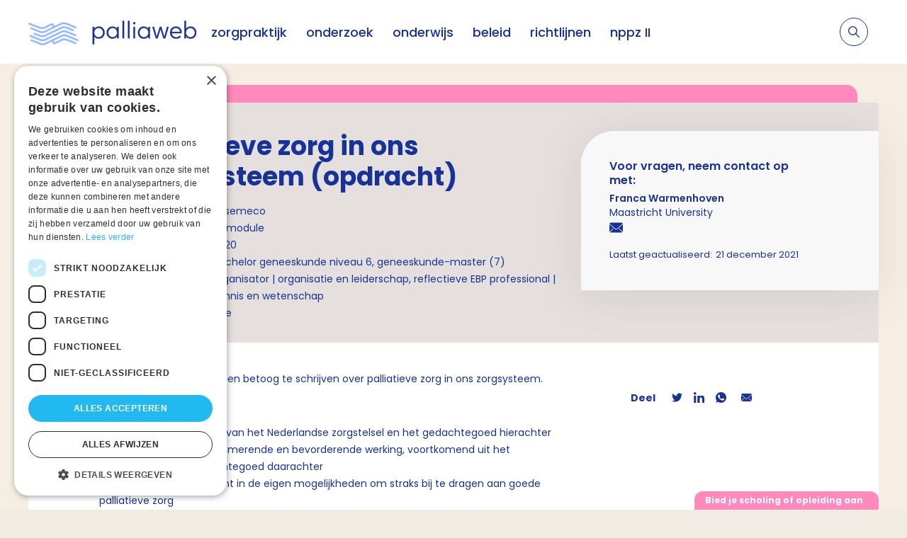

--- FILE ---
content_type: text/html; charset=utf-8
request_url: https://palliaweb.nl/onderwijsmaterialen/palliatieve-zorg-in-ons-zorgsysteem
body_size: 11370
content:


<!DOCTYPE html>
<html lang="nl" class="">
<head>
    


<script type="text/javascript" charset="UTF-8" src="//cdn.cookie-script.com/s/a74e476ddcc6ba7c43126180f56565b6.js"></script>

	<!-- Google Tag Manager -->
<script>(function(w,d,s,l,i){w[l]=w[l]||[];w[l].push({'gtm.start':
new Date().getTime(),event:'gtm.js'});var f=d.getElementsByTagName(s)[0],
j=d.createElement(s),dl=l!='dataLayer'?'&l='+l:'';j.async=true;j.src=
'https://www.googletagmanager.com/gtm.js?id='+i+dl;f.parentNode.insertBefore(j,f);
})(window,document,'script','dataLayer','GTM-5RV5RZW');</script>
<!-- End Google Tag Manager -->


	<meta charset="utf-8"/>
    <meta name="viewport" content="width=device-width, initial-scale=1.0">
        <meta name="tags" content="Onderwijsmateriaal">

    <link href="https://use.typekit.net/yjo0pnk.css" rel="stylesheet">

    
<style>
    :root {
        --button-default: #173395;
        --button-text-default: #ffffff;
        --button-hover: #ffffff;
        --button-text-hover: #173395;
        --tab: #ff89bc;
        --background: #ff89bc;
        --header: #173395;
        --homepage-header-text-colour: #ffffff;
    }
</style>

    <link href="/css?v=xkSWqAfC19eYcy2bz97vXiO2REGiwGlWe9Esmz4YuS81" rel="stylesheet"/>

    
    



<link rel="canonical" href="https://palliaweb.nl/onderwijsmaterialen/palliatieve-zorg-in-ons-zorgsysteem" />

    



<title>Palliatieve zorg in ons zorgsysteem (opdracht) - Palliaweb</title>
<meta name="description" content="Opdracht om een betoog te schrijven over palliatieve zorg in ons zorgsysteem.">

<meta property="og:title" content="Palliatieve zorg in ons zorgsysteem (opdracht)" />
<meta property="og:description" content="Opdracht om een betoog te schrijven over palliatieve zorg in ons zorgsysteem." />

<meta property="og:type" content="website">
<meta name="twitter:card" content="summary_large_image" />

    

    <link rel="apple-touch-icon" sizes="180x180" href="/favicon/apple-touch-icon.png">
    <link rel="icon" type="image/png" sizes="32x32" href="/favicon/favicon-32x32.png">
    <link rel="icon" type="image/png" sizes="16x16" href="/favicon/favicon-16x16.png">
    <link rel="manifest" href="/favicon/site.webmanifest">
</head>

<body class="bem-level-1">
    <!-- Google Tag Manager (noscript) -->
<noscript><iframe src="https://www.googletagmanager.com/ns.html?id=GTM-5RV5RZW"
height="0" width="0" style="display:none;visibility:hidden"></iframe></noscript>
<!-- End Google Tag Manager (noscript) -->


    <div class="page education bem-level-2">

        

<header>
    <div class="container">
        <div class="logo-container">
            <a href="/" class="logo" title="Home">
                    <img src="/getmedia/2b3b8764-6eb5-44ad-b2d2-80dc8b3dce48/Palliaweb_logo_klein_v4.png?width=238&amp;height=50&amp;ext=.png" alt="Logo" />
            </a>
        </div>

        

<nav class="nav-container no-print">
    <ul class="primary-nav">
                   <li class="mega-menu__item" data-mega-id="link-26509576-mega">
                           <span class="primary-nav__link">
            <a href="/zorgpraktijk" class=" js-mega-menu-toggle" data-mega-menu="link-26509576-mega" data-bs-toggle="dropdown" aria-expanded="false">
                zorgpraktijk
            </a>

            <span class="primary-nav__toggle chevron-down-icon target-visible--rotate js-toggle"
                  data-toggle-target="#link-26509576"
                  data-toggle-class="primary-nav__sublinks--open">
                <svg xmlns="http://www.w3.org/2000/svg" width="24" height="24" viewBox="0 0 24 24" fill="none" stroke="currentColor" stroke-width="2" stroke-linecap="round" stroke-linejoin="round">
    <polyline points="9 18 15 12 9 6"></polyline>
</svg>
            </span>
    </span>

                   </li>
                   <li class="mega-menu__item" data-mega-id="link-9395118-mega">
                           <span class="primary-nav__link">
            <a href="/onderzoek" class=" js-mega-menu-toggle" data-mega-menu="link-9395118-mega" data-bs-toggle="dropdown" aria-expanded="false">
                onderzoek
            </a>

            <span class="primary-nav__toggle chevron-down-icon target-visible--rotate js-toggle"
                  data-toggle-target="#link-9395118"
                  data-toggle-class="primary-nav__sublinks--open">
                <svg xmlns="http://www.w3.org/2000/svg" width="24" height="24" viewBox="0 0 24 24" fill="none" stroke="currentColor" stroke-width="2" stroke-linecap="round" stroke-linejoin="round">
    <polyline points="9 18 15 12 9 6"></polyline>
</svg>
            </span>
    </span>

                   </li>
                   <li class="mega-menu__item" data-mega-id="link-55003221-mega">
                           <span class="primary-nav__link">
            <a href="/onderwijs" class=" js-mega-menu-toggle" data-mega-menu="link-55003221-mega" data-bs-toggle="dropdown" aria-expanded="false">
                onderwijs
            </a>

            <span class="primary-nav__toggle chevron-down-icon target-visible--rotate js-toggle"
                  data-toggle-target="#link-55003221"
                  data-toggle-class="primary-nav__sublinks--open">
                <svg xmlns="http://www.w3.org/2000/svg" width="24" height="24" viewBox="0 0 24 24" fill="none" stroke="currentColor" stroke-width="2" stroke-linecap="round" stroke-linejoin="round">
    <polyline points="9 18 15 12 9 6"></polyline>
</svg>
            </span>
    </span>

                   </li>
                   <li class="mega-menu__item" data-mega-id="link-38743763-mega">
                           <span class="primary-nav__link">
            <a href="/beleid" class=" js-mega-menu-toggle" data-mega-menu="link-38743763-mega" data-bs-toggle="dropdown" aria-expanded="false">
                beleid
            </a>

            <span class="primary-nav__toggle chevron-down-icon target-visible--rotate js-toggle"
                  data-toggle-target="#link-38743763"
                  data-toggle-class="primary-nav__sublinks--open">
                <svg xmlns="http://www.w3.org/2000/svg" width="24" height="24" viewBox="0 0 24 24" fill="none" stroke="currentColor" stroke-width="2" stroke-linecap="round" stroke-linejoin="round">
    <polyline points="9 18 15 12 9 6"></polyline>
</svg>
            </span>
    </span>

                   </li>
                   <li>
                           <span class="primary-nav__link">
            <a href="/richtlijnen-palliatieve-zorg" class="">
                richtlijnen
            </a>

    </span>

                   </li>
                   <li>
                           <span class="primary-nav__link">
            <a href="https://www.nppz.org" class="">
                nppz II
            </a>

    </span>

                   </li>

    </ul>
</nav>

    <div class="mega-menu-container">
            <div id="link-26509576-mega" class="mega-dropdown">
                <div class="mega-dropdown__inner">
                    <div class="mega-dropdown__content">
                        <div class="mega-dropdown__header">
                            <button type="button" class="mega-dropdown__back">
                                <svg xmlns="http://www.w3.org/2000/svg"  width="24" height="24" fill="#173395" viewBox="0 0 512 512">
    <path xmlns="http://www.w3.org/2000/svg" d="M512 256A256 256 0 1 0 0 256a256 256 0 1 0 512 0zM215 127c9.4-9.4 24.6-9.4 33.9 0s9.4 24.6 0 33.9l-71 71L392 232c13.3 0 24 10.7 24 24s-10.7 24-24 24l-214.1 0 71 71c9.4 9.4 9.4 24.6 0 33.9s-24.6 9.4-33.9 0L103 273c-9.4-9.4-9.4-24.6 0-33.9L215 127z" />
</svg>
                                zorgpraktijk
                            </button>
                        </div>
                        <div class="mega-dropdown__columns">
                                <div class="mega-dropdown__column">
                                        <div>
                                            <div class="mega-dropdown__nav-title target-visible--rotate js-toggle" data-toggle-target="#38433670" data-toggle-class="mega-dropdown__row--open">
                                                <div class="mega-dropdown__nav-title-container">
                                                        <span class="mega-dropdown__nav-title-icon" style="background-image: url('/getmedia/5467a7f2-a070-4b05-a2ae-a956a047381e/magnifying-glass-solid.svg?ext=.svg')"></span>
                                                    Herkennen pati&#235;nt in palliatieve fase
                                                </div>
                                                <span class="mega-dropdown__nav-title-icon mega-dropdown__nav-title-icon--mobile">
                                                    <svg xmlns="http://www.w3.org/2000/svg" xmlns:xlink="http://www.w3.org/1999/xlink" width="24" height="24" viewBox="0 0 24 24">
    <g>
        <g fill="#173395">
            <path d="M12 13.586L6.707 8.293a1 1 0 0 0-1.414 1.414l6 6a1 1 0 0 0 1.414 0l6-6a1 1 0 1 0-1.414-1.414L12 13.586z" />
        </g>
    </g>
</svg>
                                                </span>
                                            </div>

                                            <div class="mega-dropdown__row   " id="38433670" >
                                                    <div class="mega-dropdown__row-column">

                                                            <a href="/zorgpraktijk/palliatieve-zorg">
                                                                Wat is palliatieve zorg?
                                                            </a>
                                                            <a href="/zorgpraktijk/markering">
                                                                Markering
                                                            </a>
                                                    </div>
                                            </div>
                                        </div>
                                        <div>
                                            <div class="mega-dropdown__nav-title target-visible--rotate js-toggle" data-toggle-target="#5440040" data-toggle-class="mega-dropdown__row--open">
                                                <div class="mega-dropdown__nav-title-container">
                                                        <span class="mega-dropdown__nav-title-icon" style="background-image: url('/getmedia/f79413ca-0c90-49a7-bda0-a747af7db0a6/comments-solid.svg?ext=.svg')"></span>
                                                    Proactieve zorgplanning
                                                </div>
                                                <span class="mega-dropdown__nav-title-icon mega-dropdown__nav-title-icon--mobile">
                                                    <svg xmlns="http://www.w3.org/2000/svg" xmlns:xlink="http://www.w3.org/1999/xlink" width="24" height="24" viewBox="0 0 24 24">
    <g>
        <g fill="#173395">
            <path d="M12 13.586L6.707 8.293a1 1 0 0 0-1.414 1.414l6 6a1 1 0 0 0 1.414 0l6-6a1 1 0 1 0-1.414-1.414L12 13.586z" />
        </g>
    </g>
</svg>
                                                </span>
                                            </div>

                                            <div class="mega-dropdown__row   " id="5440040" >
                                                    <div class="mega-dropdown__row-column">

                                                            <a href="/zorgpraktijk/proactieve-zorgplanning">
                                                                Wat is proactieve zorgplanning?
                                                            </a>
                                                            <a href="/zorgpraktijk/gezamenlijke-besluitvorming">
                                                                Gezamenlijke besluitvorming
                                                            </a>
                                                            <a href="/zorgpraktijk/effectieve-communicatie">
                                                                Effectieve communicatie
                                                            </a>
                                                            <a href="/zorgpraktijk/individueel-zorgplan">
                                                                Individueel zorgplan
                                                            </a>
                                                    </div>
                                            </div>
                                        </div>
                                        <div>
                                            <div class="mega-dropdown__nav-title target-visible--rotate js-toggle" data-toggle-target="#47336642" data-toggle-class="mega-dropdown__row--open">
                                                <div class="mega-dropdown__nav-title-container">
                                                        <span class="mega-dropdown__nav-title-icon" style="background-image: url('/getmedia/2ef6ab1e-7b02-463f-8725-5ed9b6059cf5/gears-solid.svg?ext=.svg')"></span>
                                                    Co&#246;rdinatie en continu&#239;teit
                                                </div>
                                                <span class="mega-dropdown__nav-title-icon mega-dropdown__nav-title-icon--mobile">
                                                    <svg xmlns="http://www.w3.org/2000/svg" xmlns:xlink="http://www.w3.org/1999/xlink" width="24" height="24" viewBox="0 0 24 24">
    <g>
        <g fill="#173395">
            <path d="M12 13.586L6.707 8.293a1 1 0 0 0-1.414 1.414l6 6a1 1 0 0 0 1.414 0l6-6a1 1 0 1 0-1.414-1.414L12 13.586z" />
        </g>
    </g>
</svg>
                                                </span>
                                            </div>

                                            <div class="mega-dropdown__row   " id="47336642" >
                                                    <div class="mega-dropdown__row-column">

                                                            <a href="/zorgpraktijk/coordinatie-en-continuiteit">
                                                                Co&#246;rdinatie en continu&#239;teit
                                                            </a>
                                                            <a href="/zorgpraktijk/interdisciplinaire-zorg">
                                                                Interdisciplinaire zorg
                                                            </a>
                                                            <a href="/patz">
                                                                PaTz
                                                            </a>
                                                    </div>
                                            </div>
                                        </div>
                                </div>
                                    <div class="mega-dropdown__divider"></div>
                                <div class="mega-dropdown__column">
                                        <div>
                                            <div class="mega-dropdown__nav-title target-visible--rotate js-toggle" data-toggle-target="#60560861" data-toggle-class="mega-dropdown__row--open">
                                                <div class="mega-dropdown__nav-title-container">
                                                        <span class="mega-dropdown__nav-title-icon" style="background-image: url('/getmedia/fb6a76e2-2d2d-4b9f-9f3a-2f2fea4b6192/people-group-solid.svg?ext=.svg')"></span>
                                                    Zorg rond de pati&#235;nt
                                                </div>
                                                <span class="mega-dropdown__nav-title-icon mega-dropdown__nav-title-icon--mobile">
                                                    <svg xmlns="http://www.w3.org/2000/svg" xmlns:xlink="http://www.w3.org/1999/xlink" width="24" height="24" viewBox="0 0 24 24">
    <g>
        <g fill="#173395">
            <path d="M12 13.586L6.707 8.293a1 1 0 0 0-1.414 1.414l6 6a1 1 0 0 0 1.414 0l6-6a1 1 0 1 0-1.414-1.414L12 13.586z" />
        </g>
    </g>
</svg>
                                                </span>
                                            </div>

                                            <div class="mega-dropdown__row  mega-dropdown__row--multiple " id="60560861" >
                                                    <div class="mega-dropdown__row-column">

                                                            <a href="/zorgpraktijk/fysieke-dimensie">
                                                                Fysieke dimensie
                                                            </a>
                                                            <a href="/zorgpraktijk/psychische-dimensie">
                                                                Psychische dimensie
                                                            </a>
                                                            <a href="/zorgpraktijk/sociale-dimensie">
                                                                Sociale dimensie
                                                            </a>
                                                            <a href="/zorgpraktijk/spirituele-dimensie">
                                                                Spirituele dimensie
                                                            </a>
                                                            <a href="/zorgpraktijk/zorg-in-de-stervensfase">
                                                                Zorg in de stervensfase
                                                            </a>
                                                            <a href="/zorgpraktijk/rouw-in-de-palliatieve-fase">
                                                                Verlies en rouw
                                                            </a>
                                                            <a href="/zorgpraktijk/palliatief-redeneren">
                                                                Palliatief redeneren
                                                            </a>
                                                            <a href="/zorgpraktijk/complementaire-zorg">
                                                                Complementaire zorg
                                                            </a>
                                                            <a href="/zorgpraktijk/cultuursensitieve-palliatieve-zorg">
                                                                Cultuursensitieve zorg
                                                            </a>
                                                            <a href="/zorgpraktijk/mantelzorg">
                                                                Mantelzorg ondersteuning
                                                            </a>
                                                            <a href="/zorgpraktijk/voor-patienten">
                                                                Pati&#235;nteninformatie
                                                            </a>
                                                    </div>
                                                    <div class="mega-dropdown__row-column">
                                                            <span class="mega-dropdown__sub-title">Klachten</span>

                                                            <a href="/zorgpraktijk/delier-en-palliatieve-zorg">
                                                                Delier
                                                            </a>
                                                            <a href="/zorgpraktijk/depressie-in-de-palliatieve-fase">
                                                                Depressie
                                                            </a>
                                                            <a href="/zorgpraktijk/slaapproblemen-in-de-palliatieve-fase">
                                                                Slaapproblemen
                                                            </a>
                                                            <a href="/zorgpraktijk/angst-in-de-palliatieve-fase">
                                                                Angst
                                                            </a>
                                                            <a href="/zorgpraktijk/pijn">
                                                                Pijn
                                                            </a>
                                                            <a href="/alle-klachten">
                                                                    <em>
                                                                Bekijk alle klachten
	                                                                </em>
                                                            </a>
                                                    </div>
                                                    <div class="mega-dropdown__row-column">
                                                            <span class="mega-dropdown__sub-title">Specifieke doelgroepen</span>

                                                            <a href="/zorgpraktijk/kinderen-van-ernstige-zieke-ouders-(kiezo)">
                                                                Kinderen van ernstig zieke ouders
                                                            </a>
                                                            <a href="/zorgpraktijk/kinderpalliatieve-zorg">
                                                                Kinderpalliatieve zorg
                                                            </a>
                                                            <a href="/zorgpraktijk/palliatieve-zorg-bij-dak-of-thuislozen">
                                                                Dak- en thuislozen
                                                            </a>
                                                            <a href="/zorgpraktijk/mensen-met-een-verstandelijke-beperking">
                                                                Mensen met een verstandelijke beperking
                                                            </a>
                                                    </div>
                                                    <div class="mega-dropdown__row-column">
                                                            <span class="mega-dropdown__sub-title">Ziektebeelden</span>

                                                            <a href="/zorgpraktijk/als">
                                                                ALS
                                                            </a>
                                                            <a href="/zorgpraktijk/dementie-in-de-palliatieve-fase">
                                                                Dementie
                                                            </a>
                                                            <a href="/zorgpraktijk/copd">
                                                                COPD
                                                            </a>
                                                            <a href="/zorgpraktijk/parkinson-in-de-palliatieve-fase">
                                                                Parkinson
                                                            </a>
                                                    </div>
                                            </div>
                                        </div>
                                </div>
                                    <div class="mega-dropdown__divider"></div>
                                <div class="mega-dropdown__column">
                                        <div>
                                            <div class="mega-dropdown__nav-title target-visible--rotate js-toggle" data-toggle-target="#10389265" data-toggle-class="mega-dropdown__row--open">
                                                <div class="mega-dropdown__nav-title-container">
                                                        <span class="mega-dropdown__nav-title-icon" style="background-image: url('/getmedia/e6d5b34b-e95b-4b1d-9e32-18e625ba0aed/laptop-medical-solid.svg?ext=.svg')"></span>
                                                    Organisatie van zorg
                                                </div>
                                                <span class="mega-dropdown__nav-title-icon mega-dropdown__nav-title-icon--mobile">
                                                    <svg xmlns="http://www.w3.org/2000/svg" xmlns:xlink="http://www.w3.org/1999/xlink" width="24" height="24" viewBox="0 0 24 24">
    <g>
        <g fill="#173395">
            <path d="M12 13.586L6.707 8.293a1 1 0 0 0-1.414 1.414l6 6a1 1 0 0 0 1.414 0l6-6a1 1 0 1 0-1.414-1.414L12 13.586z" />
        </g>
    </g>
</svg>
                                                </span>
                                            </div>

                                            <div class="mega-dropdown__row   " id="10389265" >
                                                    <div class="mega-dropdown__row-column">

                                                            <a href="/zorgpraktijk/kwaliteit-en-onderzoek-palliatieve-zorg">
                                                                Kwaliteit en onderzoek
                                                            </a>
                                                            <a href="/zorgpraktijk/praktijkteam">
                                                                Praktijkteam palliatieve zorg
                                                            </a>
                                                            <a href="/zorgpraktijk/persoonlijke-balans">
                                                                Persoonlijke balans
                                                            </a>
                                                            <a href="/zorgpraktijk/netwerken-palliatieve-zorg">
                                                                Netwerken
                                                            </a>
                                                            <a href="/zorgpraktijk/hospicezorg">
                                                                Hospicezorg
                                                            </a>
                                                            <a href="/zorgpraktijk/vrijwilligers-in-de-palliatieve-zorg">
                                                                Vrijwilligers in de palliatieve zorg
                                                            </a>
                                                            <a href="/onderzoek/patientenparticipatie-in-de-palliatieve-zorg">
                                                                Pati&#235;ntenparticipatie in de palliatieve zorg
                                                            </a>
                                                            <a href="/zorgpraktijk/zelfevaluatie">
                                                                Zelfevaluatie
                                                            </a>
                                                    </div>
                                            </div>
                                        </div>
                                        <div>
                                            <div class="mega-dropdown__nav-title target-visible--rotate js-toggle" data-toggle-target="#40470564" data-toggle-class="mega-dropdown__row--open">
                                                <div class="mega-dropdown__nav-title-container">
                                                        <span class="mega-dropdown__nav-title-icon" style="background-image: url('/getmedia/3281d6ab-026f-42b1-932d-97a122691e88/lightbulb-solid.svg?ext=.svg')"></span>
                                                    Complexe casu&#239;stiek
                                                </div>
                                                <span class="mega-dropdown__nav-title-icon mega-dropdown__nav-title-icon--mobile">
                                                    <svg xmlns="http://www.w3.org/2000/svg" xmlns:xlink="http://www.w3.org/1999/xlink" width="24" height="24" viewBox="0 0 24 24">
    <g>
        <g fill="#173395">
            <path d="M12 13.586L6.707 8.293a1 1 0 0 0-1.414 1.414l6 6a1 1 0 0 0 1.414 0l6-6a1 1 0 1 0-1.414-1.414L12 13.586z" />
        </g>
    </g>
</svg>
                                                </span>
                                            </div>

                                            <div class="mega-dropdown__row   " id="40470564" >
                                                    <div class="mega-dropdown__row-column">

                                                            <a href="/zorgpraktijk/consultatie">
                                                                Eerstelijns consultatie
                                                            </a>
                                                            <a href="/zorgpraktijk/deskundigheid">
                                                                Deskundigheid
                                                            </a>
                                                            <a href="/zorgpraktijk/ethische-en-juridische-aspecten-in-de-palliatieve">
                                                                Ethisch en juridisch
                                                            </a>
                                                            <a href="/zorgpraktijk/palliatieve-sedatie">
                                                                Palliatieve sedatie
                                                            </a>
                                                    </div>
                                            </div>
                                        </div>
                                        <div>
                                            <div class="mega-dropdown__nav-title target-visible--rotate js-toggle" data-toggle-target="#47065113" data-toggle-class="mega-dropdown__row--open">
                                                <div class="mega-dropdown__nav-title-container">
                                                        <span class="mega-dropdown__nav-title-icon" style="background-image: url('/getmedia/37323bdf-759b-4718-bc2f-6908682a4070/kwaliteitskader.svg?ext=.svg')"></span>
                                                    Kwaliteitskader
                                                </div>
                                                <span class="mega-dropdown__nav-title-icon mega-dropdown__nav-title-icon--mobile">
                                                    <svg xmlns="http://www.w3.org/2000/svg" xmlns:xlink="http://www.w3.org/1999/xlink" width="24" height="24" viewBox="0 0 24 24">
    <g>
        <g fill="#173395">
            <path d="M12 13.586L6.707 8.293a1 1 0 0 0-1.414 1.414l6 6a1 1 0 0 0 1.414 0l6-6a1 1 0 1 0-1.414-1.414L12 13.586z" />
        </g>
    </g>
</svg>
                                                </span>
                                            </div>

                                            <div class="mega-dropdown__row   " id="47065113" >
                                                    <div class="mega-dropdown__row-column">

                                                            <a href="/zorgpraktijk/kwaliteitskader-palliatieve-zorg-nederland">
                                                                Kwaliteitskader palliatieve zorg
                                                            </a>
                                                    </div>
                                            </div>
                                        </div>
                                </div>
                        </div>
                    </div>
                </div>
            </div>
            <div id="link-9395118-mega" class="mega-dropdown">
                <div class="mega-dropdown__inner">
                    <div class="mega-dropdown__content">
                        <div class="mega-dropdown__header">
                            <button type="button" class="mega-dropdown__back">
                                <svg xmlns="http://www.w3.org/2000/svg"  width="24" height="24" fill="#173395" viewBox="0 0 512 512">
    <path xmlns="http://www.w3.org/2000/svg" d="M512 256A256 256 0 1 0 0 256a256 256 0 1 0 512 0zM215 127c9.4-9.4 24.6-9.4 33.9 0s9.4 24.6 0 33.9l-71 71L392 232c13.3 0 24 10.7 24 24s-10.7 24-24 24l-214.1 0 71 71c9.4 9.4 9.4 24.6 0 33.9s-24.6 9.4-33.9 0L103 273c-9.4-9.4-9.4-24.6 0-33.9L215 127z" />
</svg>
                                onderzoek
                            </button>
                        </div>
                        <div class="mega-dropdown__columns">
                                <div class="mega-dropdown__column">
                                        <div>
                                            <div class="mega-dropdown__nav-title target-visible--rotate js-toggle" data-toggle-target="#31984373" data-toggle-class="mega-dropdown__row--open">
                                                <div class="mega-dropdown__nav-title-container">
                                                        <span class="mega-dropdown__nav-title-icon" style="background-image: url('/getmedia/951a1e24-ca70-41b3-b1dc-92c32362c048/microscope-solid.svg?ext=.svg')"></span>
                                                    Lopend en afgesloten onderzoek
                                                </div>
                                                <span class="mega-dropdown__nav-title-icon mega-dropdown__nav-title-icon--mobile">
                                                    <svg xmlns="http://www.w3.org/2000/svg" xmlns:xlink="http://www.w3.org/1999/xlink" width="24" height="24" viewBox="0 0 24 24">
    <g>
        <g fill="#173395">
            <path d="M12 13.586L6.707 8.293a1 1 0 0 0-1.414 1.414l6 6a1 1 0 0 0 1.414 0l6-6a1 1 0 1 0-1.414-1.414L12 13.586z" />
        </g>
    </g>
</svg>
                                                </span>
                                            </div>

                                            <div class="mega-dropdown__row   mega-dropdown__row--open" id="31984373" >
                                                    <div class="mega-dropdown__row-column">

                                                            <a href="/onderzoeken">
                                                                KennisHub Palliatieve Zorg
                                                            </a>
                                                            <a href="/onderzoek/palliantie-projecten">
                                                                Palliantieprojecten
                                                            </a>
                                                            <a href="/onderzoek/palzon">
                                                                PALZON
                                                            </a>
                                                    </div>
                                            </div>
                                        </div>
                                        <div>
                                            <div class="mega-dropdown__nav-title target-visible--rotate js-toggle" data-toggle-target="#8480117" data-toggle-class="mega-dropdown__row--open">
                                                <div class="mega-dropdown__nav-title-container">
                                                        <span class="mega-dropdown__nav-title-icon" style="background-image: url('/getmedia/54074a07-52e9-42a5-95ad-33a74a4dee54/highlighter-solid.svg?ext=.svg')"></span>
                                                    Wetenschap samengevat
                                                </div>
                                                <span class="mega-dropdown__nav-title-icon mega-dropdown__nav-title-icon--mobile">
                                                    <svg xmlns="http://www.w3.org/2000/svg" xmlns:xlink="http://www.w3.org/1999/xlink" width="24" height="24" viewBox="0 0 24 24">
    <g>
        <g fill="#173395">
            <path d="M12 13.586L6.707 8.293a1 1 0 0 0-1.414 1.414l6 6a1 1 0 0 0 1.414 0l6-6a1 1 0 1 0-1.414-1.414L12 13.586z" />
        </g>
    </g>
</svg>
                                                </span>
                                            </div>

                                            <div class="mega-dropdown__row   mega-dropdown__row--open" id="8480117" >
                                                    <div class="mega-dropdown__row-column">

                                                            <a href="/bibliotheek-wetenschap-samengevat">
                                                                Samenvatting door onderzoekers
                                                            </a>
                                                            <a href="/e-pal">
                                                                E-pal
                                                            </a>
                                                    </div>
                                            </div>
                                        </div>
                                </div>
                                    <div class="mega-dropdown__divider"></div>
                                <div class="mega-dropdown__column">
                                        <div>
                                            <div class="mega-dropdown__nav-title target-visible--rotate js-toggle" data-toggle-target="#30440180" data-toggle-class="mega-dropdown__row--open">
                                                <div class="mega-dropdown__nav-title-container">
                                                        <span class="mega-dropdown__nav-title-icon" style="background-image: url('/getmedia/d7eba53c-a7b9-47ff-a7e0-32430370bb38/star-solid.svg?ext=.svg')"></span>
                                                    Uitgelichte (onderzoeks)projecten
                                                </div>
                                                <span class="mega-dropdown__nav-title-icon mega-dropdown__nav-title-icon--mobile">
                                                    <svg xmlns="http://www.w3.org/2000/svg" xmlns:xlink="http://www.w3.org/1999/xlink" width="24" height="24" viewBox="0 0 24 24">
    <g>
        <g fill="#173395">
            <path d="M12 13.586L6.707 8.293a1 1 0 0 0-1.414 1.414l6 6a1 1 0 0 0 1.414 0l6-6a1 1 0 1 0-1.414-1.414L12 13.586z" />
        </g>
    </g>
</svg>
                                                </span>
                                            </div>

                                            <div class="mega-dropdown__row   mega-dropdown__row--open" id="30440180" >
                                                    <div class="mega-dropdown__row-column">

                                                            <a href="/onderzoek/kerncijfers-palliatieve-zorg">
                                                                Kerncijfers palliatieve zorg
                                                            </a>
                                                            <a href="/onderzoek/meten-kwaliteit-palliatieve-zorg">
                                                                Indicatoren kwaliteit van palliatieve zorg
                                                            </a>
                                                            <a href="/onderzoek/leren-en-verbeteren-in-de-palliatieve-zorg">
                                                                LEren en VErbeteren Palliatieve Zorg (LeVePZ)
                                                            </a>
                                                            <a href="/beleid/tapa$">
                                                                TAPA$
                                                            </a>
                                                            <a href="/onderzoek/peilingen-onder-patienten,-burgers-en-(zorg)profes">
                                                                Peilingen
                                                            </a>
                                                    </div>
                                            </div>
                                        </div>
                                </div>
                                    <div class="mega-dropdown__divider"></div>
                                <div class="mega-dropdown__column">
                                        <div>
                                            <div class="mega-dropdown__nav-title target-visible--rotate js-toggle" data-toggle-target="#18092214" data-toggle-class="mega-dropdown__row--open">
                                                <div class="mega-dropdown__nav-title-container">
                                                        <span class="mega-dropdown__nav-title-icon" style="background-image: url('/getmedia/36e65b49-c0ab-4cfa-89e2-a555e6fce823/people-roof-solid.svg?ext=.svg')"></span>
                                                    Pati&#235;nten en naasten
                                                </div>
                                                <span class="mega-dropdown__nav-title-icon mega-dropdown__nav-title-icon--mobile">
                                                    <svg xmlns="http://www.w3.org/2000/svg" xmlns:xlink="http://www.w3.org/1999/xlink" width="24" height="24" viewBox="0 0 24 24">
    <g>
        <g fill="#173395">
            <path d="M12 13.586L6.707 8.293a1 1 0 0 0-1.414 1.414l6 6a1 1 0 0 0 1.414 0l6-6a1 1 0 1 0-1.414-1.414L12 13.586z" />
        </g>
    </g>
</svg>
                                                </span>
                                            </div>

                                            <div class="mega-dropdown__row   mega-dropdown__row--open" id="18092214" >
                                                    <div class="mega-dropdown__row-column">

                                                            <a href="/onderzoek/ervaringen-van-patienten-en-naasten-in-de-palliati">
                                                                Onderzoek naar de ervaringen van pati&#235;nten en naasten
                                                            </a>
                                                    </div>
                                            </div>
                                        </div>
                                </div>
                        </div>
                    </div>
                </div>
            </div>
            <div id="link-55003221-mega" class="mega-dropdown">
                <div class="mega-dropdown__inner">
                    <div class="mega-dropdown__content">
                        <div class="mega-dropdown__header">
                            <button type="button" class="mega-dropdown__back">
                                <svg xmlns="http://www.w3.org/2000/svg"  width="24" height="24" fill="#173395" viewBox="0 0 512 512">
    <path xmlns="http://www.w3.org/2000/svg" d="M512 256A256 256 0 1 0 0 256a256 256 0 1 0 512 0zM215 127c9.4-9.4 24.6-9.4 33.9 0s9.4 24.6 0 33.9l-71 71L392 232c13.3 0 24 10.7 24 24s-10.7 24-24 24l-214.1 0 71 71c9.4 9.4 9.4 24.6 0 33.9s-24.6 9.4-33.9 0L103 273c-9.4-9.4-9.4-24.6 0-33.9L215 127z" />
</svg>
                                onderwijs
                            </button>
                        </div>
                        <div class="mega-dropdown__columns">
                                <div class="mega-dropdown__column">
                                        <div>
                                            <div class="mega-dropdown__nav-title target-visible--rotate js-toggle" data-toggle-target="#35359991" data-toggle-class="mega-dropdown__row--open">
                                                <div class="mega-dropdown__nav-title-container">
                                                        <span class="mega-dropdown__nav-title-icon" style="background-image: url('/getmedia/e795628c-f9a2-4090-a535-3e3907884ea9/user-doctor-solid.svg?ext=.svg')"></span>
                                                    Voor (aankomend) zorgverleners
                                                </div>
                                                <span class="mega-dropdown__nav-title-icon mega-dropdown__nav-title-icon--mobile">
                                                    <svg xmlns="http://www.w3.org/2000/svg" xmlns:xlink="http://www.w3.org/1999/xlink" width="24" height="24" viewBox="0 0 24 24">
    <g>
        <g fill="#173395">
            <path d="M12 13.586L6.707 8.293a1 1 0 0 0-1.414 1.414l6 6a1 1 0 0 0 1.414 0l6-6a1 1 0 1 0-1.414-1.414L12 13.586z" />
        </g>
    </g>
</svg>
                                                </span>
                                            </div>

                                            <div class="mega-dropdown__row   mega-dropdown__row--open" id="35359991" >
                                                    <div class="mega-dropdown__row-column">

                                                            <a href="/opleidingen">
                                                                Opleidingscatalogus
                                                            </a>
                                                            <a href="/onderwijs/onderwijskaart">
                                                                Scholingen en opleidingen per regio
                                                            </a>
                                                            <a href="/onderwijs/competentiescan-palliatieve-zorg">
                                                                Doe de competentiescan
                                                            </a>
                                                            <a href="/onderwijs/onderwijsknooppunten">
                                                                Heb je vragen?
                                                            </a>
                                                            <a href="/vergroot-competenties-palliatieve-zorg">
                                                                Laat je inspireren
                                                            </a>
                                                    </div>
                                            </div>
                                        </div>
                                </div>
                                    <div class="mega-dropdown__divider"></div>
                                <div class="mega-dropdown__column">
                                        <div>
                                            <div class="mega-dropdown__nav-title target-visible--rotate js-toggle" data-toggle-target="#38891225" data-toggle-class="mega-dropdown__row--open">
                                                <div class="mega-dropdown__nav-title-container">
                                                        <span class="mega-dropdown__nav-title-icon" style="background-image: url('/getmedia/a6555e01-94d4-42eb-bac2-4ca4fd320ad5/person-chalkboard-solid.svg?ext=.svg')"></span>
                                                    Voor opleiders en docenten
                                                </div>
                                                <span class="mega-dropdown__nav-title-icon mega-dropdown__nav-title-icon--mobile">
                                                    <svg xmlns="http://www.w3.org/2000/svg" xmlns:xlink="http://www.w3.org/1999/xlink" width="24" height="24" viewBox="0 0 24 24">
    <g>
        <g fill="#173395">
            <path d="M12 13.586L6.707 8.293a1 1 0 0 0-1.414 1.414l6 6a1 1 0 0 0 1.414 0l6-6a1 1 0 1 0-1.414-1.414L12 13.586z" />
        </g>
    </g>
</svg>
                                                </span>
                                            </div>

                                            <div class="mega-dropdown__row   mega-dropdown__row--open" id="38891225" >
                                                    <div class="mega-dropdown__row-column">

                                                            <a href="/onderwijsmaterialen">
                                                                Overzicht van onderwijsmateriaal
                                                            </a>
                                                            <a href="/onderwijs/interprofessioneelopleiden">
                                                                Interprofessioneel opleiden
                                                            </a>
                                                            <a href="https://palliaweb.nl/getmedia/ca641222-66c8-4bb9-84be-76e6218351f9/Docentenprofiel-Palliatieve-zorg-2-0-definitief-april-2023.pdf">
                                                                Bekijk het docentenprofiel
                                                            </a>
                                                            <a href="/onderwijs/onderwijsknooppunten">
                                                                Onderwijsknooppunten
                                                            </a>
                                                            <a href="/onderwijs-aanbieden">
                                                                Bied je opleiding/onderwijsmateriaal aan
                                                            </a>
                                                            <a href="/optimaliseren-onderwijs-palliatieve-zorg">
                                                                Laat je inspireren
                                                            </a>
                                                    </div>
                                            </div>
                                        </div>
                                </div>
                        </div>
                    </div>
                </div>
            </div>
            <div id="link-38743763-mega" class="mega-dropdown">
                <div class="mega-dropdown__inner">
                    <div class="mega-dropdown__content">
                        <div class="mega-dropdown__header">
                            <button type="button" class="mega-dropdown__back">
                                <svg xmlns="http://www.w3.org/2000/svg"  width="24" height="24" fill="#173395" viewBox="0 0 512 512">
    <path xmlns="http://www.w3.org/2000/svg" d="M512 256A256 256 0 1 0 0 256a256 256 0 1 0 512 0zM215 127c9.4-9.4 24.6-9.4 33.9 0s9.4 24.6 0 33.9l-71 71L392 232c13.3 0 24 10.7 24 24s-10.7 24-24 24l-214.1 0 71 71c9.4 9.4 9.4 24.6 0 33.9s-24.6 9.4-33.9 0L103 273c-9.4-9.4-9.4-24.6 0-33.9L215 127z" />
</svg>
                                beleid
                            </button>
                        </div>
                        <div class="mega-dropdown__columns">
                                <div class="mega-dropdown__column">
                                        <div>
                                            <div class="mega-dropdown__nav-title target-visible--rotate js-toggle" data-toggle-target="#9545606" data-toggle-class="mega-dropdown__row--open">
                                                <div class="mega-dropdown__nav-title-container">
                                                        <span class="mega-dropdown__nav-title-icon" style="background-image: url('/getmedia/1b0ebded-b7dc-4551-9b33-16adae8dd6db/handshake-solid.svg?ext=.svg')"></span>
                                                    Samenwerking in de palliatieve zorg
                                                </div>
                                                <span class="mega-dropdown__nav-title-icon mega-dropdown__nav-title-icon--mobile">
                                                    <svg xmlns="http://www.w3.org/2000/svg" xmlns:xlink="http://www.w3.org/1999/xlink" width="24" height="24" viewBox="0 0 24 24">
    <g>
        <g fill="#173395">
            <path d="M12 13.586L6.707 8.293a1 1 0 0 0-1.414 1.414l6 6a1 1 0 0 0 1.414 0l6-6a1 1 0 1 0-1.414-1.414L12 13.586z" />
        </g>
    </g>
</svg>
                                                </span>
                                            </div>

                                            <div class="mega-dropdown__row   " id="9545606" >
                                                    <div class="mega-dropdown__row-column">

                                                            <a href="/zorgpraktijk/samenwerking-in-de-palliatieve-zorg">
                                                                Samenwerking in de palliatieve zorg
                                                            </a>
                                                            <a href="/zorgpraktijk/consortia-palliatieve-zorg">
                                                                Consortia
                                                            </a>
                                                            <a href="/zorgpraktijk/netwerken-palliatieve-zorg">
                                                                Netwerken palliatieve zorg
                                                            </a>
                                                            <a href="/patz">
                                                                PaTz
                                                            </a>
                                                            <a href="/onderzoek/patientenparticipatie-in-de-palliatieve-zorg">
                                                                Pati&#235;ntenparticipatie in de palliatieve zorg
                                                            </a>
                                                    </div>
                                            </div>
                                        </div>
                                </div>
                                    <div class="mega-dropdown__divider"></div>
                                <div class="mega-dropdown__column">
                                        <div>
                                            <div class="mega-dropdown__nav-title target-visible--rotate js-toggle" data-toggle-target="#49974219" data-toggle-class="mega-dropdown__row--open">
                                                <div class="mega-dropdown__nav-title-container">
                                                        <span class="mega-dropdown__nav-title-icon" style="background-image: url('/getmedia/837148ec-dc25-4e17-acef-b3138852b6e8/coins-solid.svg?ext=.svg')"></span>
                                                    Financiering
                                                </div>
                                                <span class="mega-dropdown__nav-title-icon mega-dropdown__nav-title-icon--mobile">
                                                    <svg xmlns="http://www.w3.org/2000/svg" xmlns:xlink="http://www.w3.org/1999/xlink" width="24" height="24" viewBox="0 0 24 24">
    <g>
        <g fill="#173395">
            <path d="M12 13.586L6.707 8.293a1 1 0 0 0-1.414 1.414l6 6a1 1 0 0 0 1.414 0l6-6a1 1 0 1 0-1.414-1.414L12 13.586z" />
        </g>
    </g>
</svg>
                                                </span>
                                            </div>

                                            <div class="mega-dropdown__row   " id="49974219" >
                                                    <div class="mega-dropdown__row-column">

                                                            <a href="/beleid/bekostiging-palliatieve-zorg">
                                                                Financiering van palliatieve zorg
                                                            </a>
                                                    </div>
                                            </div>
                                        </div>
                                </div>
                                    <div class="mega-dropdown__divider"></div>
                                <div class="mega-dropdown__column">
                                        <div>
                                            <div class="mega-dropdown__nav-title target-visible--rotate js-toggle" data-toggle-target="#40781909" data-toggle-class="mega-dropdown__row--open">
                                                <div class="mega-dropdown__nav-title-container">
                                                        <span class="mega-dropdown__nav-title-icon" style="background-image: url('/getmedia/37323bdf-759b-4718-bc2f-6908682a4070/kwaliteitskader.svg?ext=.svg')"></span>
                                                    Kwaliteitskader
                                                </div>
                                                <span class="mega-dropdown__nav-title-icon mega-dropdown__nav-title-icon--mobile">
                                                    <svg xmlns="http://www.w3.org/2000/svg" xmlns:xlink="http://www.w3.org/1999/xlink" width="24" height="24" viewBox="0 0 24 24">
    <g>
        <g fill="#173395">
            <path d="M12 13.586L6.707 8.293a1 1 0 0 0-1.414 1.414l6 6a1 1 0 0 0 1.414 0l6-6a1 1 0 1 0-1.414-1.414L12 13.586z" />
        </g>
    </g>
</svg>
                                                </span>
                                            </div>

                                            <div class="mega-dropdown__row   " id="40781909" >
                                                    <div class="mega-dropdown__row-column">

                                                            <a href="/zorgpraktijk/kwaliteitskader-palliatieve-zorg-nederland">
                                                                Kwaliteitskader palliatieve zorg
                                                            </a>
                                                    </div>
                                            </div>
                                        </div>
                                </div>
                        </div>
                    </div>
                </div>
            </div>
    </div>




        

<div class="secondary-nav-container no-print">
    <div class="search-item">
        <form class="search js-search" action="/zoeken" method="get">
            <input type="text" name="searchText" placeholder="Stel hier je vraag">
                <input type="hidden" name="classname" value="PZNL.Aid,Subsites.GuidelinePage,PZNL.ThemaOverzicht,PZNL.MeasurementTool" />
            <label>
                <input type="submit">
                <svg xmlns="http://www.w3.org/2000/svg" width="15.697" height="15.697" viewBox="0 0 15.697 15.697">
    <path data-name="Icon ionic-ios-search" d="M20.013,19.054l-4.366-4.406a6.222,6.222,0,1,0-.944.956l4.337,4.377a.672.672,0,0,0,.948.025A.676.676,0,0,0,20.013,19.054Zm-9.255-3.4a4.912,4.912,0,1,1,3.475-1.439A4.883,4.883,0,0,1,10.758,15.658Z" transform="translate(-4.5 -4.493)" fill="#ffffff" />
</svg>

            </label>
        </form>

        <a class="toggle-search js-toggle-search">
            <span class="toggle-search__open">
                <svg xmlns="http://www.w3.org/2000/svg" width="15.697" height="15.697" viewBox="0 0 15.697 15.697">
    <path data-name="Icon ionic-ios-search" d="M20.013,19.054l-4.366-4.406a6.222,6.222,0,1,0-.944.956l4.337,4.377a.672.672,0,0,0,.948.025A.676.676,0,0,0,20.013,19.054Zm-9.255-3.4a4.912,4.912,0,1,1,3.475-1.439A4.883,4.883,0,0,1,10.758,15.658Z" transform="translate(-4.5 -4.493)" fill="#173395" />
</svg>

            </span>
            <span class="toggle-search__close js-toggle-search-close">
                <span class="toggle-search__close-label">annuleren</span>
                <svg xmlns="http://www.w3.org/2000/svg" width="12.728" height="12.728" viewBox="0 0 12.728 12.728">
    <g id="Icon_feather-plus" data-name="Icon feather-plus" transform="translate(6.364 -14.142) rotate(45)">
        <path id="Path_603" data-name="Path 603" d="M18,7.5v14" transform="translate(-3.5 0)" fill="none" stroke="#173395" stroke-linecap="round" stroke-linejoin="round" stroke-width="1"></path>
        <path id="Path_604" data-name="Path 604" d="M7.5,18h14" transform="translate(0 -3.5)" fill="none" stroke="#173395" stroke-linecap="round" stroke-linejoin="round" stroke-width="1"></path>
    </g>
</svg>
            </span>
        </a>
    </div>

    <div class="mobile-menu-container">
        <a class="menu-toggle js-toggle-menu">
            <svg xmlns="http://www.w3.org/2000/svg" xmlns:xlink="http://www.w3.org/1999/xlink" width="24" height="24"
     viewBox="0 0 24 24">
    <defs>
        <path id="a3"
              d="M6 7a1 1 0 1 1 0-2h13a1 1 0 0 1 0 2H6zm0 6a1 1 0 0 1 0-2h13a1 1 0 0 1 0 2H6zm0 6a1 1 0 0 1 0-2h13a1 1 0 0 1 0 2H6z" />
    </defs>
    <g fill="none" fill-rule="evenodd">
        <mask id="b3" fill="#fff">
            <use xlink:href="#a3" />
        </mask>
        <use fill="#173395" fill-rule="nonzero" xlink:href="#a3" />
        <g fill="#173395" mask="url(#b3)">
            <path d="M1 7h24v24H1z" />
        </g>
    </g>
</svg>

        </a>
    </div>

</div>

    </div>
</header>


        <main class="bem-level-3">
            



<section class="themepage container">
    <div class="container_1-1 themepage-content">
        <span class="theme-title mobile-only">
            Palliatieve zorg in ons zorgsysteem (opdracht)
        </span>

        <div class="theme-category-container">
            <span class="theme-category">Onderwijsmateriaal</span>
        </div>
        <div class="theme-intro-container detail-content-container">
            <div class="intro-text inline-contact-block">
                <div class="main-content-container">
                    <div class="title-container">
        <div class="title-icon">
            <svg class="title-icon__image" xmlns="http://www.w3.org/2000/svg" width="59" height="42.229" viewBox="0 0 59 42.229">
    <g transform="translate(-30.973 -78.623)">
        <path data-name="Path 648" d="M148.632,120.852h-33.1a2.217,2.217,0,0,1-2.217-2.217V99.864L129.2,80.01a3.7,3.7,0,0,1,5.77,0l15.883,19.854v18.771A2.217,2.217,0,0,1,148.632,120.852Z" transform="translate(-60.876)" fill="#efc046" />
        <path data-name="Path 649" d="M66.373,120.852H33.19a2.217,2.217,0,0,1-2.217-2.217V99.864L46.856,80.01a3.7,3.7,0,0,1,5.77,0L68.59,99.864v18.771A2.217,2.217,0,0,1,66.373,120.852Z" fill="#0c4569" />
        <path data-name="Path 650" d="M168.993,160.108v18.771a2.217,2.217,0,0,1-2.217,2.217h21.263a2.337,2.337,0,0,0,2.337-2.337V160.108Z" transform="translate(-100.403 -60.244)" fill="#e76800" />
        <circle data-name="Ellipse 148" cx="2.346" cy="2.346" r="2.346" transform="translate(68.51 81.096)" fill="#c4e5f0" />
        <path data-name="Path 651" d="M132.388,90.454a2.346,2.346,0,0,1,2.346-2.346H117.373l3.754,4.692h13.607A2.346,2.346,0,0,1,132.388,90.454Z" transform="translate(-63.878 -7.013)" fill="#2eb496" />
        <circle data-name="Ellipse 149" cx="2.346" cy="2.346" r="2.346" transform="translate(47.395 81.096)" fill="#fff" />
        <path data-name="Path 652" d="M30.973,160.108v18.771A2.217,2.217,0,0,0,33.19,181.1H66.373a2.217,2.217,0,0,0,2.217-2.217V160.108Z" transform="translate(0 -60.244)" fill="#1e808f" />
    </g>
</svg>

        </div>
                        <h1 class="theme-title">Palliatieve zorg in ons zorgsysteem (opdracht)</h1>
                    </div>

                        <ul class="detail-list-container">
                                <li>
                                    <span class="list-label">
                                        Aanbieder
                                    </span>

                                    <span class="list-content">
                                        Pasemeco
                                    </span>
                                </li>
                                <li>
                                    <span class="list-label">
                                        Soort materiaal
                                    </span>

                                    <span class="list-content">
                                        

lesmodule


                                    </span>
                                </li>
                                <li>
                                    <span class="list-label">
                                        Versie
                                    </span>

                                    <span class="list-content">
                                        2020
                                    </span>
                                </li>
                                <li>
                                    <span class="list-label">
                                        Opleiding
                                    </span>

                                    <span class="list-content">
                                        

bachelor geneeskunde niveau 6, geneeskunde-master (7)


                                    </span>
                                </li>
                                <li>
                                    <span class="list-label">
                                        CanMEDs rol
                                    </span>

                                    <span class="list-content">
                                        

organisator | organisatie en leiderschap, reflectieve EBP professional | kennis en wetenschap


                                    </span>
                                </li>
                                <li>
                                    <span class="list-label">
                                        Kosten
                                    </span>

                                    <span class="list-content">
                                        

nee


                                    </span>
                                </li>
                        </ul>

                </div>
                <div class="aside-content-container hide-on-mobile">
                    

<div class="detail-contact-container">
        <span class="header-medium">
            Voor vragen, neem contact op met:
        </span>

        <div class="detail-contact-block">
            <span class="contact-name">Franca Warmenhoven</span>
            <span class="contact-organisation">
                

Maastricht University

            </span>

            <div class="contact-social">

                <a class="contact-social__link" href="/contact?recipient=1613&subject=Palliatieve+zorg+in+ons+zorgsysteem+(opdracht)">
                    <svg class="contact-icon--mail" version="1.1" xmlns="http://www.w3.org/2000/svg" xmlns:xlink="http://www.w3.org/1999/xlink"
     x="0px" y="0px" viewBox="0 0 456 456" style="enable-background:new 0 0 456 456;" xml:space="preserve">
<style type="text/css">
    .st0mail {
        fill: #173395;
    }
</style>
<g>
<path class="st0mail" d="M228,276.1c8.7,0,17.4-3,24.4-9L452.9,97.4c-4-20.1-21.7-34.7-42.2-34.7H228H45.4c-20.5,0-38.2,14.5-42.2,34.7
		l200.5,169.7C210.6,273.1,219.3,276.1,228,276.1z" />

<path class="st0mail" d="M264.2,281.1c-10.4,8.9-23.3,13.3-36.2,13.3c-12.9,0-25.8-4.5-36.2-13.3L2.3,120.6v229.6
		c0,7.2,1.8,14.2,5.2,20.6l109.1-111.6c2.3-2.4,5.6-3.4,8.8-2.6c3.2,0.8,5.7,3.3,6.6,6.4c0.9,3.2,0,6.6-2.4,8.9L19.5,384.7
		c7.4,5.6,16.5,8.6,25.8,8.6H228h182.6c9.3,0,18.4-3,25.8-8.6L326.3,272c-2.3-2.3-3.2-5.7-2.4-8.9c0.9-3.2,3.4-5.6,6.6-6.4
		c3.2-0.8,6.6,0.2,8.8,2.6l109.1,111.6c3.4-6.3,5.2-13.4,5.2-20.6V120.6L264.2,281.1z" />

                </g>
            </svg>
                </a>
            </div>
        </div>

        <div class="contact-date-container">
            <span class="contact-date-label">
                Laatst geactualiseerd:
            </span>

            <span class="contact-date">
                21 december 2021
            </span>
        </div>

</div>

                </div>
            </div>
        </div>
        <div class="theme-intro-container theme-intro-container--white detail-content-container">
            <div class="intro-text inline-contact-block">
                <div class="main-content-container rich-text">
                    <p><font style="vertical-align: inherit;"><font style="vertical-align: inherit;"><font style="vertical-align: inherit;"><font style="vertical-align: inherit;"><font style="vertical-align: inherit;"><font style="vertical-align: inherit;">Opdracht voor studenten om een ​​betoog te schrijven over palliatieve zorg in ons zorgsysteem. </font></font></font></font></font></font></p>

<h2><font style="vertical-align: inherit;"><font style="vertical-align: inherit;"><font style="vertical-align: inherit;"><font style="vertical-align: inherit;"><font style="vertical-align: inherit;"><font style="vertical-align: inherit;">L</font></font></font><font style="vertical-align: inherit;"><font style="vertical-align: inherit;"><font style="vertical-align: inherit;">eerdoelen</font></font></font></font></font></font><font style="vertical-align: inherit;"><font style="vertical-align: inherit;">&nbsp;</font></font></h2>

<ul>
	<li><font style="vertical-align: inherit;"><font style="vertical-align: inherit;"><font style="vertical-align: inherit;"><font style="vertical-align: inherit;"><font style="vertical-align: inherit;"><font style="vertical-align: inherit;">het leren van de opbouw van het&nbsp;Nederlandse zorgstelsel en het gedachtegoed hierachter</font></font></font></font></font></font></li>
	<li><font style="vertical-align: inherit;"><font style="vertical-align: inherit;"><font style="vertical-align: inherit;"><font style="vertical-align: inherit;"><font style="vertical-align: inherit;"><font style="vertical-align: inherit;">het kennen van de belemmerende en bevorderende werking, voortkomend uit het zorgstelsel en het gedachtegoed daarachter</font></font></font></font></font></font></li>
	<li><font style="vertical-align: inherit;"><font style="vertical-align: inherit;"><font style="vertical-align: inherit;"><font style="vertical-align: inherit;"><font style="vertical-align: inherit;"><font style="vertical-align: inherit;">het ontwikkelen van inzicht in de eigen mogelijkheden om straks&nbsp;bij te dragen aan goede palliatieve zorg</font></font></font></font></font></font></li>
	<li><font style="vertical-align: inherit;"><font style="vertical-align: inherit;"><font style="vertical-align: inherit;"><font style="vertical-align: inherit;"><font style="vertical-align: inherit;"><font style="vertical-align: inherit;">het leren van de rol van de maatschappij bij de vormgeving van ons zorgsysteem</font></font></font></font></font></font><br>
	&nbsp;</li>
</ul>

<p><a class="button" href="/getmedia/74d751d6-69f1-4ccc-a31a-37ef4f86324a/Palliatieve-zorg-in-ons-zorgsysteem.zip" target="_blank" title="Download het materiaal"><font style="vertical-align: inherit;"><font style="vertical-align: inherit;"><font style="vertical-align: inherit;"><font style="vertical-align: inherit;"><font style="vertical-align: inherit;"><font style="vertical-align: inherit;">Naar het materiaal</font></font></font></font></font></font></a></p>

<p>&nbsp;</p>

<h2><font style="vertical-align: inherit;"><font style="vertical-align: inherit;"><font style="vertical-align: inherit;"><font style="vertical-align: inherit;"><font style="vertical-align: inherit;"><font style="vertical-align: inherit;">Licentie</font></font></font></font></font></font></h2>

<p><a href="https://creativecommons.org/licenses/by-nc/4.0/deed.nl" title="Bekijk de licentie op de website van Creative Commons">Creative commons: by-nc-sa</a></p>

<p><br>
<em>Dit materiaal is door de projecten Pasemeco en/of Edupal (2020) en door de screeningscommissie Optimaliseren Onderwijs Palliatieve Zorg (O<sup>2</sup>PZ) (2021) aangemerkt als geschikt onderwijsmateriaal voor het initieel onderwijs en bij- en nascholing.&nbsp;</em></p>

                </div>

                <div class="aside-content-container related-theme-container hide-show-all">
                    

                    <div class="theme-share-container hide-on-mobile">
                        

<div class="share-container">
    <span class="share-label">
        Deel
    </span>

    <a href="https://twitter.com/intent/tweet?text=https://palliaweb.nl/onderwijsmaterialen/palliatieve-zorg-in-ons-zorgsysteem" class="share-link" target="_blank">
        <svg version="1.1" xmlns="http://www.w3.org/2000/svg" xmlns:xlink="http://www.w3.org/1999/xlink"
     x="0px" y="0px" viewBox="0 0 512 512" style="enable-background:new 0 0 512 512;" xml:space="preserve">
<style type="text/css">
    .st0twit {
        fill: #173395;
    }
</style>
<g>
<g>
<path class="st0twit" d="M512,97.2c-19,8.4-39.3,13.9-60.5,16.6c21.8-13,38.4-33.4,46.2-58c-20.3,12.1-42.7,20.6-66.6,25.4
               C411.9,60.7,384.4,48,354.5,48c-58.1,0-104.9,47.2-104.9,105c0,8.3,0.7,16.3,2.4,23.9c-87.3-4.3-164.5-46.1-216.4-109.8
               c-9.1,15.7-14.4,33.7-14.4,53.1c0,36.4,18.7,68.6,46.6,87.2c-16.9-0.3-33.4-5.2-47.4-12.9c0,0.3,0,0.7,0,1.2
               c0,51,36.4,93.4,84.1,103.1c-8.5,2.3-17.9,3.5-27.5,3.5c-6.7,0-13.5-0.4-19.9-1.8c13.6,41.6,52.2,72.1,98.1,73.1
               c-35.7,27.9-81.1,44.8-130.1,44.8c-8.6,0-16.9-0.4-25.1-1.4c46.5,30,101.6,47.1,161,47.1c193.2,0,298.8-160,298.8-298.7
               c0-4.6-0.2-9.1-0.4-13.6C480.2,137,497.7,118.5,512,97.2z" />

                </g>
            </g>
        </svg>

    </a>

    <a href="https://www.linkedin.com/shareArticle?mini=true&amp;url=https://palliaweb.nl/onderwijsmaterialen/palliatieve-zorg-in-ons-zorgsysteem&amp;title=Palliatieve+zorg+in+ons+zorgsysteem+(opdracht)" class="share-link" target="_blank">
        <svg version="1.1" xmlns="http://www.w3.org/2000/svg" xmlns:xlink="http://www.w3.org/1999/xlink"
     x="0px" y="0px" viewBox="0 0 512 512" style="enable-background:new 0 0 512 512;" xml:space="preserve">
<style type="text/css">
    .st0in2 {
        fill: #173395;
    }
</style>
<path class="st0in2" d="M511.9,512L511.9,512l0.1,0V324.2c0-91.9-19.8-162.6-127.2-162.6c-51.6,0-86.3,28.3-100.4,55.2h-1.5v-46.6
	H181.1V512h106V342.7c0-44.6,8.4-87.7,63.6-87.7c54.4,0,55.2,50.9,55.2,90.5V512L511.9,512z" />

<path class="st0in2" d="M8.4,170.2h106.2V512H8.4L8.4,170.2z" />

<path class="st0in2"
      d="M61.5,0C27.5,0,0,27.5,0,61.5s27.5,62.1,61.5,62.1S123,95.4,123,61.5C122.9,27.5,95.4,0,61.5,0z" />

        </svg>
    </a>


    <a href="whatsapp://send?text=https://palliaweb.nl/onderwijsmaterialen/palliatieve-zorg-in-ons-zorgsysteem" class="share-link" target="_blank">
        <svg version="1.1" xmlns="http://www.w3.org/2000/svg" xmlns:xlink="http://www.w3.org/1999/xlink"
     x="0px" y="0px" viewBox="0 0 512 512" style="enable-background:new 0 0 512 512;" xml:space="preserve">
<style type="text/css">
    .st0wa {
        fill: #173395;
    }
</style>
<g>
<g>
<path class="st0wa" d="M256.1,0h-0.1C114.8,0,0,114.8,0,256c0,56,18,107.9,48.7,150l-31.9,95.1l98.4-31.5
               C155.7,496.5,204,512,256.1,512C397.2,512,512,397.2,512,256S397.2,0,256.1,0z M405,361.5c-6.2,17.4-30.7,31.9-50.2,36.1
               c-13.4,2.8-30.8,5.1-89.7-19.3c-75.2-31.2-123.7-107.6-127.5-112.6c-3.6-5-30.4-40.5-30.4-77.2s18.7-54.6,26.2-62.3
               c6.2-6.3,16.4-9.2,26.2-9.2c3.2,0,6,0.2,8.6,0.3c7.5,0.3,11.3,0.8,16.3,12.6c6.2,14.9,21.2,51.6,23,55.4c1.8,3.8,3.6,8.9,1.1,13.9
               c-2.4,5.1-4.5,7.4-8.3,11.7s-7.4,7.7-11.1,12.4c-3.5,4.1-7.4,8.4-3,15.9c4.4,7.4,19.4,31.9,41.5,51.6c28.6,25.4,51.7,33.6,60,37
               c6.2,2.6,13.5,2,18-2.8c5.7-6.2,12.8-16.4,20-26.5c5.1-7.2,11.6-8.1,18.4-5.6c6.9,2.4,43.5,20.5,51,24.2
               c7.5,3.8,12.5,5.6,14.3,8.7C411.2,329.2,411.2,344,405,361.5z" />

                </g>
            </g>
        </svg>
    </a>

    <a href="mailto:?body=Palliatieve+zorg+in+ons+zorgsysteem+(opdracht):+https%3a%2f%2fpalliaweb.nl%2fonderwijsmaterialen%2fpalliatieve-zorg-in-ons-zorgsysteem" class="share-link" target="_blank">
        <svg class="contact-icon--mail" version="1.1" xmlns="http://www.w3.org/2000/svg" xmlns:xlink="http://www.w3.org/1999/xlink"
     x="0px" y="0px" viewBox="0 0 456 456" style="enable-background:new 0 0 456 456;" xml:space="preserve">
<style type="text/css">
    .st0mail {
        fill: #173395;
    }
</style>
<g>
<path class="st0mail" d="M228,276.1c8.7,0,17.4-3,24.4-9L452.9,97.4c-4-20.1-21.7-34.7-42.2-34.7H228H45.4c-20.5,0-38.2,14.5-42.2,34.7
		l200.5,169.7C210.6,273.1,219.3,276.1,228,276.1z" />

<path class="st0mail" d="M264.2,281.1c-10.4,8.9-23.3,13.3-36.2,13.3c-12.9,0-25.8-4.5-36.2-13.3L2.3,120.6v229.6
		c0,7.2,1.8,14.2,5.2,20.6l109.1-111.6c2.3-2.4,5.6-3.4,8.8-2.6c3.2,0.8,5.7,3.3,6.6,6.4c0.9,3.2,0,6.6-2.4,8.9L19.5,384.7
		c7.4,5.6,16.5,8.6,25.8,8.6H228h182.6c9.3,0,18.4-3,25.8-8.6L326.3,272c-2.3-2.3-3.2-5.7-2.4-8.9c0.9-3.2,3.4-5.6,6.6-6.4
		c3.2-0.8,6.6,0.2,8.8,2.6l109.1,111.6c3.4-6.3,5.2-13.4,5.2-20.6V120.6L264.2,281.1z" />

                </g>
            </svg>
    </a>
</div>


                    </div>
                </div>

                <div class="aside-content-container show-on-mobile">
    

<div class="detail-contact-container">
        <span class="header-medium">
            Voor vragen, neem contact op met:
        </span>

        <div class="detail-contact-block">
            <span class="contact-name">Franca Warmenhoven</span>
            <span class="contact-organisation">
                

Maastricht University

            </span>

            <div class="contact-social">

                <a class="contact-social__link" href="/contact?recipient=1613&subject=Palliatieve+zorg+in+ons+zorgsysteem+(opdracht)">
                    <svg class="contact-icon--mail" version="1.1" xmlns="http://www.w3.org/2000/svg" xmlns:xlink="http://www.w3.org/1999/xlink"
     x="0px" y="0px" viewBox="0 0 456 456" style="enable-background:new 0 0 456 456;" xml:space="preserve">
<style type="text/css">
    .st0mail {
        fill: #173395;
    }
</style>
<g>
<path class="st0mail" d="M228,276.1c8.7,0,17.4-3,24.4-9L452.9,97.4c-4-20.1-21.7-34.7-42.2-34.7H228H45.4c-20.5,0-38.2,14.5-42.2,34.7
		l200.5,169.7C210.6,273.1,219.3,276.1,228,276.1z" />

<path class="st0mail" d="M264.2,281.1c-10.4,8.9-23.3,13.3-36.2,13.3c-12.9,0-25.8-4.5-36.2-13.3L2.3,120.6v229.6
		c0,7.2,1.8,14.2,5.2,20.6l109.1-111.6c2.3-2.4,5.6-3.4,8.8-2.6c3.2,0.8,5.7,3.3,6.6,6.4c0.9,3.2,0,6.6-2.4,8.9L19.5,384.7
		c7.4,5.6,16.5,8.6,25.8,8.6H228h182.6c9.3,0,18.4-3,25.8-8.6L326.3,272c-2.3-2.3-3.2-5.7-2.4-8.9c0.9-3.2,3.4-5.6,6.6-6.4
		c3.2-0.8,6.6,0.2,8.8,2.6l109.1,111.6c3.4-6.3,5.2-13.4,5.2-20.6V120.6L264.2,281.1z" />

                </g>
            </svg>
                </a>
            </div>
        </div>

        <div class="contact-date-container">
            <span class="contact-date-label">
                Laatst geactualiseerd:
            </span>

            <span class="contact-date">
                21 december 2021
            </span>
        </div>

</div>

</div>

<div class="aside-content-container related-theme-container show-on-mobile">
    <div class="theme-share-container related-theme-padding">
        

<div class="share-container">
    <span class="share-label">
        Deel
    </span>

    <a href="https://twitter.com/intent/tweet?text=https://palliaweb.nl/onderwijsmaterialen/palliatieve-zorg-in-ons-zorgsysteem" class="share-link" target="_blank">
        <svg version="1.1" xmlns="http://www.w3.org/2000/svg" xmlns:xlink="http://www.w3.org/1999/xlink"
     x="0px" y="0px" viewBox="0 0 512 512" style="enable-background:new 0 0 512 512;" xml:space="preserve">
<style type="text/css">
    .st0twit {
        fill: #173395;
    }
</style>
<g>
<g>
<path class="st0twit" d="M512,97.2c-19,8.4-39.3,13.9-60.5,16.6c21.8-13,38.4-33.4,46.2-58c-20.3,12.1-42.7,20.6-66.6,25.4
               C411.9,60.7,384.4,48,354.5,48c-58.1,0-104.9,47.2-104.9,105c0,8.3,0.7,16.3,2.4,23.9c-87.3-4.3-164.5-46.1-216.4-109.8
               c-9.1,15.7-14.4,33.7-14.4,53.1c0,36.4,18.7,68.6,46.6,87.2c-16.9-0.3-33.4-5.2-47.4-12.9c0,0.3,0,0.7,0,1.2
               c0,51,36.4,93.4,84.1,103.1c-8.5,2.3-17.9,3.5-27.5,3.5c-6.7,0-13.5-0.4-19.9-1.8c13.6,41.6,52.2,72.1,98.1,73.1
               c-35.7,27.9-81.1,44.8-130.1,44.8c-8.6,0-16.9-0.4-25.1-1.4c46.5,30,101.6,47.1,161,47.1c193.2,0,298.8-160,298.8-298.7
               c0-4.6-0.2-9.1-0.4-13.6C480.2,137,497.7,118.5,512,97.2z" />

                </g>
            </g>
        </svg>

    </a>

    <a href="https://www.linkedin.com/shareArticle?mini=true&amp;url=https://palliaweb.nl/onderwijsmaterialen/palliatieve-zorg-in-ons-zorgsysteem&amp;title=Palliatieve+zorg+in+ons+zorgsysteem+(opdracht)" class="share-link" target="_blank">
        <svg version="1.1" xmlns="http://www.w3.org/2000/svg" xmlns:xlink="http://www.w3.org/1999/xlink"
     x="0px" y="0px" viewBox="0 0 512 512" style="enable-background:new 0 0 512 512;" xml:space="preserve">
<style type="text/css">
    .st0in2 {
        fill: #173395;
    }
</style>
<path class="st0in2" d="M511.9,512L511.9,512l0.1,0V324.2c0-91.9-19.8-162.6-127.2-162.6c-51.6,0-86.3,28.3-100.4,55.2h-1.5v-46.6
	H181.1V512h106V342.7c0-44.6,8.4-87.7,63.6-87.7c54.4,0,55.2,50.9,55.2,90.5V512L511.9,512z" />

<path class="st0in2" d="M8.4,170.2h106.2V512H8.4L8.4,170.2z" />

<path class="st0in2"
      d="M61.5,0C27.5,0,0,27.5,0,61.5s27.5,62.1,61.5,62.1S123,95.4,123,61.5C122.9,27.5,95.4,0,61.5,0z" />

        </svg>
    </a>


    <a href="whatsapp://send?text=https://palliaweb.nl/onderwijsmaterialen/palliatieve-zorg-in-ons-zorgsysteem" class="share-link" target="_blank">
        <svg version="1.1" xmlns="http://www.w3.org/2000/svg" xmlns:xlink="http://www.w3.org/1999/xlink"
     x="0px" y="0px" viewBox="0 0 512 512" style="enable-background:new 0 0 512 512;" xml:space="preserve">
<style type="text/css">
    .st0wa {
        fill: #173395;
    }
</style>
<g>
<g>
<path class="st0wa" d="M256.1,0h-0.1C114.8,0,0,114.8,0,256c0,56,18,107.9,48.7,150l-31.9,95.1l98.4-31.5
               C155.7,496.5,204,512,256.1,512C397.2,512,512,397.2,512,256S397.2,0,256.1,0z M405,361.5c-6.2,17.4-30.7,31.9-50.2,36.1
               c-13.4,2.8-30.8,5.1-89.7-19.3c-75.2-31.2-123.7-107.6-127.5-112.6c-3.6-5-30.4-40.5-30.4-77.2s18.7-54.6,26.2-62.3
               c6.2-6.3,16.4-9.2,26.2-9.2c3.2,0,6,0.2,8.6,0.3c7.5,0.3,11.3,0.8,16.3,12.6c6.2,14.9,21.2,51.6,23,55.4c1.8,3.8,3.6,8.9,1.1,13.9
               c-2.4,5.1-4.5,7.4-8.3,11.7s-7.4,7.7-11.1,12.4c-3.5,4.1-7.4,8.4-3,15.9c4.4,7.4,19.4,31.9,41.5,51.6c28.6,25.4,51.7,33.6,60,37
               c6.2,2.6,13.5,2,18-2.8c5.7-6.2,12.8-16.4,20-26.5c5.1-7.2,11.6-8.1,18.4-5.6c6.9,2.4,43.5,20.5,51,24.2
               c7.5,3.8,12.5,5.6,14.3,8.7C411.2,329.2,411.2,344,405,361.5z" />

                </g>
            </g>
        </svg>
    </a>

    <a href="mailto:?body=Palliatieve+zorg+in+ons+zorgsysteem+(opdracht):+https%3a%2f%2fpalliaweb.nl%2fonderwijsmaterialen%2fpalliatieve-zorg-in-ons-zorgsysteem" class="share-link" target="_blank">
        <svg class="contact-icon--mail" version="1.1" xmlns="http://www.w3.org/2000/svg" xmlns:xlink="http://www.w3.org/1999/xlink"
     x="0px" y="0px" viewBox="0 0 456 456" style="enable-background:new 0 0 456 456;" xml:space="preserve">
<style type="text/css">
    .st0mail {
        fill: #173395;
    }
</style>
<g>
<path class="st0mail" d="M228,276.1c8.7,0,17.4-3,24.4-9L452.9,97.4c-4-20.1-21.7-34.7-42.2-34.7H228H45.4c-20.5,0-38.2,14.5-42.2,34.7
		l200.5,169.7C210.6,273.1,219.3,276.1,228,276.1z" />

<path class="st0mail" d="M264.2,281.1c-10.4,8.9-23.3,13.3-36.2,13.3c-12.9,0-25.8-4.5-36.2-13.3L2.3,120.6v229.6
		c0,7.2,1.8,14.2,5.2,20.6l109.1-111.6c2.3-2.4,5.6-3.4,8.8-2.6c3.2,0.8,5.7,3.3,6.6,6.4c0.9,3.2,0,6.6-2.4,8.9L19.5,384.7
		c7.4,5.6,16.5,8.6,25.8,8.6H228h182.6c9.3,0,18.4-3,25.8-8.6L326.3,272c-2.3-2.3-3.2-5.7-2.4-8.9c0.9-3.2,3.4-5.6,6.6-6.4
		c3.2-0.8,6.6,0.2,8.8,2.6l109.1,111.6c3.4-6.3,5.2-13.4,5.2-20.6V120.6L264.2,281.1z" />

                </g>
            </svg>
    </a>
</div>


    </div>
</div>

            </div>
        </div>
    </div>
</section>

<section class="container detail-page-form section-color--grey">
    
</section>

<section class="section-color--grey">
    <div class="section-filler"></div>
    
</section>



<div class="container detail-page-form">
    




<div class="container_1-1 form-container"><span class="detail-page-form__title">Niet gevonden wat je zocht?</span><form action="/kentico.components/nl-nl/kentico.formwidget/kenticoformwidget/formsubmit?formName=NietGevondenWatJeZocht&amp;prefix=form-NietGevondenWatJeZocht-b9cd&amp;displayValidationErrors=False" class="form form--lighter-labels" data-ktc-ajax-update="form-NietGevondenWatJeZocht-b9cd_wrapper-77000e61-351b-4643-a7a1-46e835bebebd" id="form-NietGevondenWatJeZocht-b9cd_wrapper-77000e61-351b-4643-a7a1-46e835bebebd" method="post" onsubmit="window.kentico.updatableFormHelper.submitForm(event);">



<div class="ktc-default-section">
    

<div class="form-row required">


<label class="control-label" for="form-NietGevondenWatJeZocht-b9cd_Toelichting_Value">Kun je aangeven wat je zocht en waar je tegenaan liep?</label>




<div class="editing-form-control-nested-control">






<textarea aria-required="true" class="form-control" cols="20" data-ktc-notobserved-element="" id="form-NietGevondenWatJeZocht-b9cd_Toelichting_Value" name="form-NietGevondenWatJeZocht-b9cd.Toelichting.Value" required="" rows="2">
</textarea>

<div class="field-validation-valid" data-valmsg-for="form-NietGevondenWatJeZocht-b9cd.Toelichting.Value" data-valmsg-replace="true"></div><div class="field-validation-valid" data-valmsg-for="form-NietGevondenWatJeZocht-b9cd.Toelichting" data-valmsg-replace="true"></div>
</div>





</div>


<div class="form-row">


<label class="control-label" for="form-NietGevondenWatJeZocht-b9cd_Email_Email">Wil je dat we contact met je opnemen? Laat dan hieronder je e-mailadres achter. Dit is niet verplicht.</label>




<div class="editing-form-control-nested-control">






<input class="form-control" data-ktc-notobserved-element="" id="form-NietGevondenWatJeZocht-b9cd_Email_Email" name="form-NietGevondenWatJeZocht-b9cd.Email.Email" type="email" value="" />

<div class="field-validation-valid" data-valmsg-for="form-NietGevondenWatJeZocht-b9cd.Email.Email" data-valmsg-replace="true"></div><div class="field-validation-valid" data-valmsg-for="form-NietGevondenWatJeZocht-b9cd.Email" data-valmsg-replace="true"></div>
</div>





</div>


<div class="form-row">







<div class="editing-form-control-nested-control">






<span class="ktc-checkbox" title="Vink aan om akkoord te gaan met de privacyverklaring">
    <input class="form-control" data-val="true" data-val-required="The Value field is required." id="form-NietGevondenWatJeZocht-b9cd_Consent_Value" name="form-NietGevondenWatJeZocht-b9cd.Consent.Value" title="Vink aan om akkoord te gaan met de privacyverklaring" type="checkbox" value="true" /><input name="form-NietGevondenWatJeZocht-b9cd.Consent.Value" type="hidden" value="false" />
    <label for="form-NietGevondenWatJeZocht-b9cd_Consent_Value">Ik ga akkoord met de privacyverklaring (zie onder aan de pagina).</label>
</span>


<div class="field-validation-valid" data-valmsg-for="form-NietGevondenWatJeZocht-b9cd.Consent.Value" data-valmsg-replace="true"></div><div class="field-validation-valid" data-valmsg-for="form-NietGevondenWatJeZocht-b9cd.Consent" data-valmsg-replace="true"></div>
</div>





</div>


<div class="form-row">







<div class="editing-form-control-nested-control">






<input class="form-control page-url" data-ktc-notobserved-element="" hidden="True" id="form-NietGevondenWatJeZocht-b9cd_PageUrlFormComponent_Value" name="form-NietGevondenWatJeZocht-b9cd.PageUrlFormComponent.Value" placeholder="Pagina-URL" type="text" value="" />


<div class="field-validation-valid" data-valmsg-for="form-NietGevondenWatJeZocht-b9cd.PageUrlFormComponent.Value" data-valmsg-replace="true"></div><div class="field-validation-valid" data-valmsg-for="form-NietGevondenWatJeZocht-b9cd.PageUrlFormComponent" data-valmsg-replace="true"></div>
</div>





</div>

</div><input class="button" type="submit" value="Verstuur" /><input name="__RequestVerificationToken" type="hidden" value="KDJxZNsAN_XkXCD3Tm8_iN9FXI9ySTnvJK14TinXRU_6Qyw5-hwnrzcMRPCX_rVTao44W-daOXzTRQg4FTzUxRcoKtNI5lu2ODZD_SSUItg1" /><script type="text/javascript">
if (document.readyState === 'complete') {
  window.kentico.updatableFormHelper.registerEventListeners({"formId":"form-NietGevondenWatJeZocht-b9cd_wrapper-77000e61-351b-4643-a7a1-46e835bebebd","targetAttributeName":"data-ktc-ajax-update","unobservedAttributeName":"data-ktc-notobserved-element"});
} else {
    document.addEventListener('DOMContentLoaded', function(event) {
      window.kentico.updatableFormHelper.registerEventListeners({"formId":"form-NietGevondenWatJeZocht-b9cd_wrapper-77000e61-351b-4643-a7a1-46e835bebebd","targetAttributeName":"data-ktc-ajax-update","unobservedAttributeName":"data-ktc-notobserved-element"});
    });
}</script></form></div>

</div>



        </main>

        

<footer class="no-print">
    <section class="footer-container">
        <svg class="separator" xmlns="http://www.w3.org/2000/svg" height="18" preserveAspectRatio="none" viewBox="0 0 1440 18">
    <path fill-rule="evenodd" d="M0 0h1440v18H0z" transform="matrix(-1 0 0 1 1440 0)" />
</svg>

        <div class="container footer-content">
            <div class="container_1-4 footer-logo">
                    <img src="/getmedia/2b3b8764-6eb5-44ad-b2d2-80dc8b3dce48/Palliaweb_logo_klein_v4.png?width=238&amp;height=50&amp;ext=.png" alt="Logo" />
            </div>

            <div class="footer-grid container_3-4">
                <ul class="container_1-4">
    <li>
        <a href="/over-palliaweb">
            Over Palliaweb
        </a>
    </li>
    <li>
        <a href="/pznl/over-pznl">
            Over PZNL
        </a>
    </li>
    <li>
        <a href="/contact">
            Contact
        </a>
    </li>
    <li>
        <a href="/pers">
            Pers
        </a>
    </li>
    <li>
        <a href="/vacatures">
            Vacatures
        </a>
    </li>
    <li>
        <a href="https://shop.pznl.nl/">
            Webshop
        </a>
    </li>
                </ul>

                <ul class="container_1-4">
    <li>
        <a href="https://palliaweb.nl/pznl/privacyverklaring">
            Privacyverklaring
        </a>
    </li>
    <li>
        <a href="/cookieverklaring">
            Cookieverklaring
        </a>
    </li>
    <li>
        <a href="https://palliaweb.nl/pznl/disclaimer">
            Disclaimer
        </a>
    </li>
    <li>
        <a href="/beveiligingskwetsbaarheid-melden">
            Beveiligingskwetsbaarheid melden
        </a>
    </li>
                </ul>

                <div class="social container_1-4">
                        <span class="social-label">Volg ons</span>

                        <a href="https://twitter.com/palliaweb">
                                <svg version="1.1" xmlns="http://www.w3.org/2000/svg" xmlns:xlink="http://www.w3.org/1999/xlink" x="0px" y="0px" viewBox="0 0 512 512" style="enable-background:new 0 0 512 512;" xml:space="preserve">
<style type="text/css">
    .st0twf {
        fill: #053C5C;
    }
</style>
<g>
<g>
<path class="st0twf" d="M512,97.2c-19,8.4-39.3,13.9-60.5,16.6c21.8-13,38.4-33.4,46.2-58c-20.3,12.1-42.7,20.6-66.6,25.4
                                   C411.9,60.7,384.4,48,354.5,48c-58.1,0-104.9,47.2-104.9,105c0,8.3,0.7,16.3,2.4,23.9c-87.3-4.3-164.5-46.1-216.4-109.8
                                   c-9.1,15.7-14.4,33.7-14.4,53.1c0,36.4,18.7,68.6,46.6,87.2c-16.9-0.3-33.4-5.2-47.4-12.9c0,0.3,0,0.7,0,1.2
                                   c0,51,36.4,93.4,84.1,103.1c-8.5,2.3-17.9,3.5-27.5,3.5c-6.7,0-13.5-0.4-19.9-1.8c13.6,41.6,52.2,72.1,98.1,73.1
                                   c-35.7,27.9-81.1,44.8-130.1,44.8c-8.6,0-16.9-0.4-25.1-1.4c46.5,30,101.6,47.1,161,47.1c193.2,0,298.8-160,298.8-298.7
                                   c0-4.6-0.2-9.1-0.4-13.6C480.2,137,497.7,118.5,512,97.2z"></path>
                                        </g>
                                    </g>
                                </svg>

                        </a>

                        <a href="https://www.linkedin.com/company/palliaweb">
                                <svg class="linkedin-icon" version="1.1" xmlns="http://www.w3.org/2000/svg" xmlns:xlink="http://www.w3.org/1999/xlink" x="0px" y="0px" viewBox="0 0 512 512" style="enable-background:new 0 0 512 512;" xml:space="preserve">
    <style type="text/css">
        .st0inf {
            fill: #053C5C;
        }
</style>
    <path class="st0inf" d="M511.9,512L511.9,512l0.1,0V324.2c0-91.9-19.8-162.6-127.2-162.6c-51.6,0-86.3,28.3-100.4,55.2h-1.5v-46.6
                           H181.1V512h106V342.7c0-44.6,8.4-87.7,63.6-87.7c54.4,0,55.2,50.9,55.2,90.5V512L511.9,512z"></path>
    <path class="st0inf" d="M8.4,170.2h106.2V512H8.4L8.4,170.2z"></path>
    <path class="st0inf" d="M61.5,0C27.5,0,0,27.5,0,61.5s27.5,62.1,61.5,62.1S123,95.4,123,61.5C122.9,27.5,95.4,0,61.5,0z"></path>
                                </svg>

                        </a>

                        <a href="https://www.youtube.com/channel/UCqt5eS5nQqHjDTH-Bx5nIyw">
                                <svg version="1.1" xmlns="http://www.w3.org/2000/svg" xmlns:xlink="http://www.w3.org/1999/xlink" x="0px" y="0px" viewBox="0 0 682 682" style="enable-background:new 0 0 682 682;" xml:space="preserve">
    <style type="text/css">
        .st0ytf {
            fill: #053C5C;
        }
</style>
    <path class="st0ytf" d="M647.2,181.2c-7.4-27.4-29-49-56.4-56.4c-50-13.7-250.2-13.7-250.2-13.7s-200.1,0-250.2,13.2
                           c-26.9,7.4-49,29.5-56.4,56.9C21,231.2,21,335,21,335s0,104.3,13.2,153.8c7.4,27.4,29,49,56.4,56.4c50.6,13.7,250.2,13.7,250.2,13.7
                           s200.1,0,250.2-13.2c27.4-7.4,49-29,56.4-56.4c13.2-50,13.2-153.8,13.2-153.8S660.9,231.2,647.2,181.2z M276.9,430.8V239.1
                           L443.4,335L276.9,430.8z"></path>
                                </svg>

                        </a>



                        <a href="/rss/news" title="RSS-feed van het nieuws van Palliaweb.">
                                <svg xmlns="http://www.w3.org/2000/svg" viewBox="0 0 448 512">
        <style type="text/css">
            .st0rssf {
                fill: #053C5C;
            }
        </style>
        <path class="st0rssf" d="M0 64C0 46.3 14.3 32 32 32c229.8 0 416 186.2 416 416c0 17.7-14.3 32-32 32s-32-14.3-32-32C384 253.6 226.4 96 32 96C14.3 96 0 81.7 0 64zM0 416a64 64 0 1 1 128 0A64 64 0 1 1 0 416zM32 160c159.1 0 288 128.9 288 288c0 17.7-14.3 32-32 32s-32-14.3-32-32c0-123.7-100.3-224-224-224c-17.7 0-32-14.3-32-32s14.3-32 32-32z" />
    </svg>

                        </a>
                </div>

                <div class="container_1-4 footer-cta-container">
                    
                </div>
            </div>
        </div>

        <svg class="separator" xmlns="http://www.w3.org/2000/svg" height="18" preserveAspectRatio="none" viewBox="0 0 1440 18">
    <path fill-rule="evenodd" d="M0 0h1440v18H0z" transform="matrix(-1 0 0 1 1440 0)" />
</svg>

        <div class="container footer-copyright">
            Palliaweb 2019 - Heden
        </div>
    </section>
</footer>









    </div>

    
<div class="cta no-print">
    <div class="cta-tab js-toggle-cta">

        <div class="cta-header">
            <div class="cta-title">
                Bied je scholing of opleiding aan
            </div>

            <div class="cta-subtitle">
                
            </div>
        </div>
    </div>

    <div class="cta-drawer cta-drawer--closed">
        <div class="cta-body">
            <div class="cta-content cta-content--spacing">
                <div class="cta-text">
                    Verbeter het onderwijs palliatieve zorg en deel een scholing of opleiding voor publicatie op Palliaweb. Vul op deze pagina de vereiste velden in om je aanbod in te dienen.
                </div>

                <div class="cta-buttons">
                        <a class="cta-button" href="/onderwijs-aanbieden" target="_blank">
                            <span class="cta-button__label">Bied aan</span>
                        </a>
                </div>
            </div>

            <span class="cta-close js-toggle-cta">    <svg xmlns="http://www.w3.org/2000/svg" width="12.728" height="12.728" viewBox="0 0 12.728 12.728">
        <g id="Icon_feather-plus" data-name="Icon feather-plus" transform="translate(6.364 -14.142) rotate(45)" opacity="0.5">
            <path id="Path_603" data-name="Path 603" d="M18,7.5v14" transform="translate(-3.5 0)" fill="none" stroke="#fff" stroke-linecap="round" stroke-linejoin="round" stroke-width="2" />
            <path id="Path_604" data-name="Path 604" d="M7.5,18h14" transform="translate(0 -3.5)" fill="none" stroke="#fff" stroke-linecap="round" stroke-linejoin="round" stroke-width="2" />
        </g>
    </svg>
</span>
        </div>
    </div>
</div>



    

        <script src="/Kentico/Scripts/jquery-3.5.1.js"></script>
<script src="/kentico/bundles/jquery-unobtrusive-ajax?v=yWiSJlfkRWGOtjh38MIfwsmv_b3zyMucdfkOPGDhEoA1"></script>
<script type="text/javascript">
window.kentico = window.kentico || {};
window.kentico.builder = {}; 
window.kentico.builder.useJQuery = true;</script><script src="/kentico/bundles/forms/scripts?v=Gt4GbgwtDKK0sTC0YrvKBwgsxuk25Gpe2t6-p5hD_A81"></script>

    

    <script src="/Kentico/Scripts/forms/updatableFormHelper.js"></script>
    <script src='/js?v=CtD2NcMZLQres8EZdNtY2Kuj9AUI0ETv6Cn65abXaBI1'></script>
    
</body>
</html>


--- FILE ---
content_type: image/svg+xml
request_url: https://palliaweb.nl/assets/img/icons/file-download.svg
body_size: 365
content:
<svg viewBox="0 0 384 512" fill="none" xmlns="http://www.w3.org/2000/svg"><path d="M0 64C0 28.7 28.7 0 64 0h149.5c17 0 33.3 6.7 45.3 18.7l106.5 106.6c12 12 18.7 28.3 18.7 45.3V448c0 35.3-28.7 64-64 64H64c-35.3 0-64-28.7-64-64V64zm208-5.5V152c0 13.3 10.7 24 24 24h93.5L208 58.5zM175 441c9.4 9.4 24.6 9.4 33.9 0l64-64c9.4-9.4 9.4-24.6 0-33.9-9.4-9.3-24.6-9.4-33.9 0l-23 23V280c0-13.3-10.7-24-24-24s-24 10.7-24 24v86.1l-23-23c-9.4-9.4-24.6-9.4-33.9 0-9.3 9.4-9.4 24.6 0 33.9l64 64h-.1z" fill="#173395"/></svg>